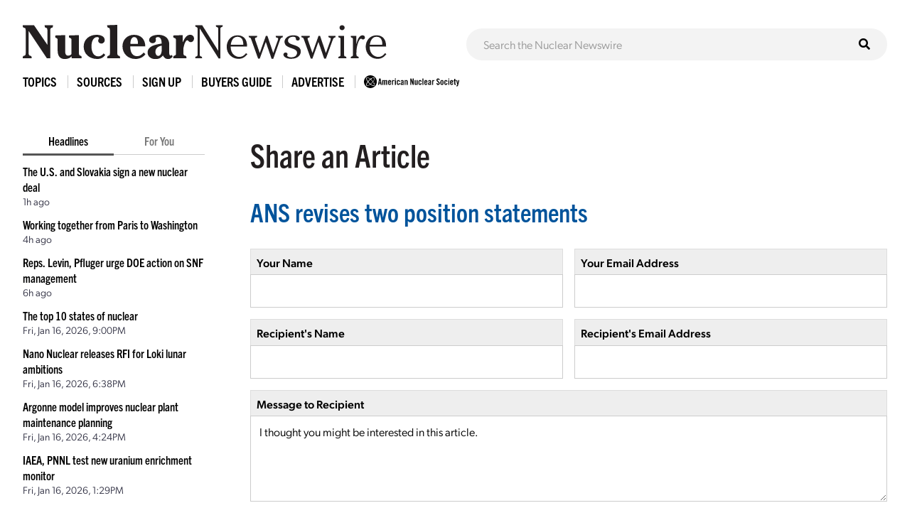

--- FILE ---
content_type: text/html; charset=utf-8
request_url: https://www.google.com/recaptcha/api2/anchor?ar=1&k=6LdingUTAAAAAGK6h0uj4-pZni1hfQ-x7i00MfUE&co=aHR0cHM6Ly93d3cuYW5zLm9yZzo0NDM.&hl=en&v=PoyoqOPhxBO7pBk68S4YbpHZ&size=normal&anchor-ms=20000&execute-ms=30000&cb=u1frbhuq8gkk
body_size: 49373
content:
<!DOCTYPE HTML><html dir="ltr" lang="en"><head><meta http-equiv="Content-Type" content="text/html; charset=UTF-8">
<meta http-equiv="X-UA-Compatible" content="IE=edge">
<title>reCAPTCHA</title>
<style type="text/css">
/* cyrillic-ext */
@font-face {
  font-family: 'Roboto';
  font-style: normal;
  font-weight: 400;
  font-stretch: 100%;
  src: url(//fonts.gstatic.com/s/roboto/v48/KFO7CnqEu92Fr1ME7kSn66aGLdTylUAMa3GUBHMdazTgWw.woff2) format('woff2');
  unicode-range: U+0460-052F, U+1C80-1C8A, U+20B4, U+2DE0-2DFF, U+A640-A69F, U+FE2E-FE2F;
}
/* cyrillic */
@font-face {
  font-family: 'Roboto';
  font-style: normal;
  font-weight: 400;
  font-stretch: 100%;
  src: url(//fonts.gstatic.com/s/roboto/v48/KFO7CnqEu92Fr1ME7kSn66aGLdTylUAMa3iUBHMdazTgWw.woff2) format('woff2');
  unicode-range: U+0301, U+0400-045F, U+0490-0491, U+04B0-04B1, U+2116;
}
/* greek-ext */
@font-face {
  font-family: 'Roboto';
  font-style: normal;
  font-weight: 400;
  font-stretch: 100%;
  src: url(//fonts.gstatic.com/s/roboto/v48/KFO7CnqEu92Fr1ME7kSn66aGLdTylUAMa3CUBHMdazTgWw.woff2) format('woff2');
  unicode-range: U+1F00-1FFF;
}
/* greek */
@font-face {
  font-family: 'Roboto';
  font-style: normal;
  font-weight: 400;
  font-stretch: 100%;
  src: url(//fonts.gstatic.com/s/roboto/v48/KFO7CnqEu92Fr1ME7kSn66aGLdTylUAMa3-UBHMdazTgWw.woff2) format('woff2');
  unicode-range: U+0370-0377, U+037A-037F, U+0384-038A, U+038C, U+038E-03A1, U+03A3-03FF;
}
/* math */
@font-face {
  font-family: 'Roboto';
  font-style: normal;
  font-weight: 400;
  font-stretch: 100%;
  src: url(//fonts.gstatic.com/s/roboto/v48/KFO7CnqEu92Fr1ME7kSn66aGLdTylUAMawCUBHMdazTgWw.woff2) format('woff2');
  unicode-range: U+0302-0303, U+0305, U+0307-0308, U+0310, U+0312, U+0315, U+031A, U+0326-0327, U+032C, U+032F-0330, U+0332-0333, U+0338, U+033A, U+0346, U+034D, U+0391-03A1, U+03A3-03A9, U+03B1-03C9, U+03D1, U+03D5-03D6, U+03F0-03F1, U+03F4-03F5, U+2016-2017, U+2034-2038, U+203C, U+2040, U+2043, U+2047, U+2050, U+2057, U+205F, U+2070-2071, U+2074-208E, U+2090-209C, U+20D0-20DC, U+20E1, U+20E5-20EF, U+2100-2112, U+2114-2115, U+2117-2121, U+2123-214F, U+2190, U+2192, U+2194-21AE, U+21B0-21E5, U+21F1-21F2, U+21F4-2211, U+2213-2214, U+2216-22FF, U+2308-230B, U+2310, U+2319, U+231C-2321, U+2336-237A, U+237C, U+2395, U+239B-23B7, U+23D0, U+23DC-23E1, U+2474-2475, U+25AF, U+25B3, U+25B7, U+25BD, U+25C1, U+25CA, U+25CC, U+25FB, U+266D-266F, U+27C0-27FF, U+2900-2AFF, U+2B0E-2B11, U+2B30-2B4C, U+2BFE, U+3030, U+FF5B, U+FF5D, U+1D400-1D7FF, U+1EE00-1EEFF;
}
/* symbols */
@font-face {
  font-family: 'Roboto';
  font-style: normal;
  font-weight: 400;
  font-stretch: 100%;
  src: url(//fonts.gstatic.com/s/roboto/v48/KFO7CnqEu92Fr1ME7kSn66aGLdTylUAMaxKUBHMdazTgWw.woff2) format('woff2');
  unicode-range: U+0001-000C, U+000E-001F, U+007F-009F, U+20DD-20E0, U+20E2-20E4, U+2150-218F, U+2190, U+2192, U+2194-2199, U+21AF, U+21E6-21F0, U+21F3, U+2218-2219, U+2299, U+22C4-22C6, U+2300-243F, U+2440-244A, U+2460-24FF, U+25A0-27BF, U+2800-28FF, U+2921-2922, U+2981, U+29BF, U+29EB, U+2B00-2BFF, U+4DC0-4DFF, U+FFF9-FFFB, U+10140-1018E, U+10190-1019C, U+101A0, U+101D0-101FD, U+102E0-102FB, U+10E60-10E7E, U+1D2C0-1D2D3, U+1D2E0-1D37F, U+1F000-1F0FF, U+1F100-1F1AD, U+1F1E6-1F1FF, U+1F30D-1F30F, U+1F315, U+1F31C, U+1F31E, U+1F320-1F32C, U+1F336, U+1F378, U+1F37D, U+1F382, U+1F393-1F39F, U+1F3A7-1F3A8, U+1F3AC-1F3AF, U+1F3C2, U+1F3C4-1F3C6, U+1F3CA-1F3CE, U+1F3D4-1F3E0, U+1F3ED, U+1F3F1-1F3F3, U+1F3F5-1F3F7, U+1F408, U+1F415, U+1F41F, U+1F426, U+1F43F, U+1F441-1F442, U+1F444, U+1F446-1F449, U+1F44C-1F44E, U+1F453, U+1F46A, U+1F47D, U+1F4A3, U+1F4B0, U+1F4B3, U+1F4B9, U+1F4BB, U+1F4BF, U+1F4C8-1F4CB, U+1F4D6, U+1F4DA, U+1F4DF, U+1F4E3-1F4E6, U+1F4EA-1F4ED, U+1F4F7, U+1F4F9-1F4FB, U+1F4FD-1F4FE, U+1F503, U+1F507-1F50B, U+1F50D, U+1F512-1F513, U+1F53E-1F54A, U+1F54F-1F5FA, U+1F610, U+1F650-1F67F, U+1F687, U+1F68D, U+1F691, U+1F694, U+1F698, U+1F6AD, U+1F6B2, U+1F6B9-1F6BA, U+1F6BC, U+1F6C6-1F6CF, U+1F6D3-1F6D7, U+1F6E0-1F6EA, U+1F6F0-1F6F3, U+1F6F7-1F6FC, U+1F700-1F7FF, U+1F800-1F80B, U+1F810-1F847, U+1F850-1F859, U+1F860-1F887, U+1F890-1F8AD, U+1F8B0-1F8BB, U+1F8C0-1F8C1, U+1F900-1F90B, U+1F93B, U+1F946, U+1F984, U+1F996, U+1F9E9, U+1FA00-1FA6F, U+1FA70-1FA7C, U+1FA80-1FA89, U+1FA8F-1FAC6, U+1FACE-1FADC, U+1FADF-1FAE9, U+1FAF0-1FAF8, U+1FB00-1FBFF;
}
/* vietnamese */
@font-face {
  font-family: 'Roboto';
  font-style: normal;
  font-weight: 400;
  font-stretch: 100%;
  src: url(//fonts.gstatic.com/s/roboto/v48/KFO7CnqEu92Fr1ME7kSn66aGLdTylUAMa3OUBHMdazTgWw.woff2) format('woff2');
  unicode-range: U+0102-0103, U+0110-0111, U+0128-0129, U+0168-0169, U+01A0-01A1, U+01AF-01B0, U+0300-0301, U+0303-0304, U+0308-0309, U+0323, U+0329, U+1EA0-1EF9, U+20AB;
}
/* latin-ext */
@font-face {
  font-family: 'Roboto';
  font-style: normal;
  font-weight: 400;
  font-stretch: 100%;
  src: url(//fonts.gstatic.com/s/roboto/v48/KFO7CnqEu92Fr1ME7kSn66aGLdTylUAMa3KUBHMdazTgWw.woff2) format('woff2');
  unicode-range: U+0100-02BA, U+02BD-02C5, U+02C7-02CC, U+02CE-02D7, U+02DD-02FF, U+0304, U+0308, U+0329, U+1D00-1DBF, U+1E00-1E9F, U+1EF2-1EFF, U+2020, U+20A0-20AB, U+20AD-20C0, U+2113, U+2C60-2C7F, U+A720-A7FF;
}
/* latin */
@font-face {
  font-family: 'Roboto';
  font-style: normal;
  font-weight: 400;
  font-stretch: 100%;
  src: url(//fonts.gstatic.com/s/roboto/v48/KFO7CnqEu92Fr1ME7kSn66aGLdTylUAMa3yUBHMdazQ.woff2) format('woff2');
  unicode-range: U+0000-00FF, U+0131, U+0152-0153, U+02BB-02BC, U+02C6, U+02DA, U+02DC, U+0304, U+0308, U+0329, U+2000-206F, U+20AC, U+2122, U+2191, U+2193, U+2212, U+2215, U+FEFF, U+FFFD;
}
/* cyrillic-ext */
@font-face {
  font-family: 'Roboto';
  font-style: normal;
  font-weight: 500;
  font-stretch: 100%;
  src: url(//fonts.gstatic.com/s/roboto/v48/KFO7CnqEu92Fr1ME7kSn66aGLdTylUAMa3GUBHMdazTgWw.woff2) format('woff2');
  unicode-range: U+0460-052F, U+1C80-1C8A, U+20B4, U+2DE0-2DFF, U+A640-A69F, U+FE2E-FE2F;
}
/* cyrillic */
@font-face {
  font-family: 'Roboto';
  font-style: normal;
  font-weight: 500;
  font-stretch: 100%;
  src: url(//fonts.gstatic.com/s/roboto/v48/KFO7CnqEu92Fr1ME7kSn66aGLdTylUAMa3iUBHMdazTgWw.woff2) format('woff2');
  unicode-range: U+0301, U+0400-045F, U+0490-0491, U+04B0-04B1, U+2116;
}
/* greek-ext */
@font-face {
  font-family: 'Roboto';
  font-style: normal;
  font-weight: 500;
  font-stretch: 100%;
  src: url(//fonts.gstatic.com/s/roboto/v48/KFO7CnqEu92Fr1ME7kSn66aGLdTylUAMa3CUBHMdazTgWw.woff2) format('woff2');
  unicode-range: U+1F00-1FFF;
}
/* greek */
@font-face {
  font-family: 'Roboto';
  font-style: normal;
  font-weight: 500;
  font-stretch: 100%;
  src: url(//fonts.gstatic.com/s/roboto/v48/KFO7CnqEu92Fr1ME7kSn66aGLdTylUAMa3-UBHMdazTgWw.woff2) format('woff2');
  unicode-range: U+0370-0377, U+037A-037F, U+0384-038A, U+038C, U+038E-03A1, U+03A3-03FF;
}
/* math */
@font-face {
  font-family: 'Roboto';
  font-style: normal;
  font-weight: 500;
  font-stretch: 100%;
  src: url(//fonts.gstatic.com/s/roboto/v48/KFO7CnqEu92Fr1ME7kSn66aGLdTylUAMawCUBHMdazTgWw.woff2) format('woff2');
  unicode-range: U+0302-0303, U+0305, U+0307-0308, U+0310, U+0312, U+0315, U+031A, U+0326-0327, U+032C, U+032F-0330, U+0332-0333, U+0338, U+033A, U+0346, U+034D, U+0391-03A1, U+03A3-03A9, U+03B1-03C9, U+03D1, U+03D5-03D6, U+03F0-03F1, U+03F4-03F5, U+2016-2017, U+2034-2038, U+203C, U+2040, U+2043, U+2047, U+2050, U+2057, U+205F, U+2070-2071, U+2074-208E, U+2090-209C, U+20D0-20DC, U+20E1, U+20E5-20EF, U+2100-2112, U+2114-2115, U+2117-2121, U+2123-214F, U+2190, U+2192, U+2194-21AE, U+21B0-21E5, U+21F1-21F2, U+21F4-2211, U+2213-2214, U+2216-22FF, U+2308-230B, U+2310, U+2319, U+231C-2321, U+2336-237A, U+237C, U+2395, U+239B-23B7, U+23D0, U+23DC-23E1, U+2474-2475, U+25AF, U+25B3, U+25B7, U+25BD, U+25C1, U+25CA, U+25CC, U+25FB, U+266D-266F, U+27C0-27FF, U+2900-2AFF, U+2B0E-2B11, U+2B30-2B4C, U+2BFE, U+3030, U+FF5B, U+FF5D, U+1D400-1D7FF, U+1EE00-1EEFF;
}
/* symbols */
@font-face {
  font-family: 'Roboto';
  font-style: normal;
  font-weight: 500;
  font-stretch: 100%;
  src: url(//fonts.gstatic.com/s/roboto/v48/KFO7CnqEu92Fr1ME7kSn66aGLdTylUAMaxKUBHMdazTgWw.woff2) format('woff2');
  unicode-range: U+0001-000C, U+000E-001F, U+007F-009F, U+20DD-20E0, U+20E2-20E4, U+2150-218F, U+2190, U+2192, U+2194-2199, U+21AF, U+21E6-21F0, U+21F3, U+2218-2219, U+2299, U+22C4-22C6, U+2300-243F, U+2440-244A, U+2460-24FF, U+25A0-27BF, U+2800-28FF, U+2921-2922, U+2981, U+29BF, U+29EB, U+2B00-2BFF, U+4DC0-4DFF, U+FFF9-FFFB, U+10140-1018E, U+10190-1019C, U+101A0, U+101D0-101FD, U+102E0-102FB, U+10E60-10E7E, U+1D2C0-1D2D3, U+1D2E0-1D37F, U+1F000-1F0FF, U+1F100-1F1AD, U+1F1E6-1F1FF, U+1F30D-1F30F, U+1F315, U+1F31C, U+1F31E, U+1F320-1F32C, U+1F336, U+1F378, U+1F37D, U+1F382, U+1F393-1F39F, U+1F3A7-1F3A8, U+1F3AC-1F3AF, U+1F3C2, U+1F3C4-1F3C6, U+1F3CA-1F3CE, U+1F3D4-1F3E0, U+1F3ED, U+1F3F1-1F3F3, U+1F3F5-1F3F7, U+1F408, U+1F415, U+1F41F, U+1F426, U+1F43F, U+1F441-1F442, U+1F444, U+1F446-1F449, U+1F44C-1F44E, U+1F453, U+1F46A, U+1F47D, U+1F4A3, U+1F4B0, U+1F4B3, U+1F4B9, U+1F4BB, U+1F4BF, U+1F4C8-1F4CB, U+1F4D6, U+1F4DA, U+1F4DF, U+1F4E3-1F4E6, U+1F4EA-1F4ED, U+1F4F7, U+1F4F9-1F4FB, U+1F4FD-1F4FE, U+1F503, U+1F507-1F50B, U+1F50D, U+1F512-1F513, U+1F53E-1F54A, U+1F54F-1F5FA, U+1F610, U+1F650-1F67F, U+1F687, U+1F68D, U+1F691, U+1F694, U+1F698, U+1F6AD, U+1F6B2, U+1F6B9-1F6BA, U+1F6BC, U+1F6C6-1F6CF, U+1F6D3-1F6D7, U+1F6E0-1F6EA, U+1F6F0-1F6F3, U+1F6F7-1F6FC, U+1F700-1F7FF, U+1F800-1F80B, U+1F810-1F847, U+1F850-1F859, U+1F860-1F887, U+1F890-1F8AD, U+1F8B0-1F8BB, U+1F8C0-1F8C1, U+1F900-1F90B, U+1F93B, U+1F946, U+1F984, U+1F996, U+1F9E9, U+1FA00-1FA6F, U+1FA70-1FA7C, U+1FA80-1FA89, U+1FA8F-1FAC6, U+1FACE-1FADC, U+1FADF-1FAE9, U+1FAF0-1FAF8, U+1FB00-1FBFF;
}
/* vietnamese */
@font-face {
  font-family: 'Roboto';
  font-style: normal;
  font-weight: 500;
  font-stretch: 100%;
  src: url(//fonts.gstatic.com/s/roboto/v48/KFO7CnqEu92Fr1ME7kSn66aGLdTylUAMa3OUBHMdazTgWw.woff2) format('woff2');
  unicode-range: U+0102-0103, U+0110-0111, U+0128-0129, U+0168-0169, U+01A0-01A1, U+01AF-01B0, U+0300-0301, U+0303-0304, U+0308-0309, U+0323, U+0329, U+1EA0-1EF9, U+20AB;
}
/* latin-ext */
@font-face {
  font-family: 'Roboto';
  font-style: normal;
  font-weight: 500;
  font-stretch: 100%;
  src: url(//fonts.gstatic.com/s/roboto/v48/KFO7CnqEu92Fr1ME7kSn66aGLdTylUAMa3KUBHMdazTgWw.woff2) format('woff2');
  unicode-range: U+0100-02BA, U+02BD-02C5, U+02C7-02CC, U+02CE-02D7, U+02DD-02FF, U+0304, U+0308, U+0329, U+1D00-1DBF, U+1E00-1E9F, U+1EF2-1EFF, U+2020, U+20A0-20AB, U+20AD-20C0, U+2113, U+2C60-2C7F, U+A720-A7FF;
}
/* latin */
@font-face {
  font-family: 'Roboto';
  font-style: normal;
  font-weight: 500;
  font-stretch: 100%;
  src: url(//fonts.gstatic.com/s/roboto/v48/KFO7CnqEu92Fr1ME7kSn66aGLdTylUAMa3yUBHMdazQ.woff2) format('woff2');
  unicode-range: U+0000-00FF, U+0131, U+0152-0153, U+02BB-02BC, U+02C6, U+02DA, U+02DC, U+0304, U+0308, U+0329, U+2000-206F, U+20AC, U+2122, U+2191, U+2193, U+2212, U+2215, U+FEFF, U+FFFD;
}
/* cyrillic-ext */
@font-face {
  font-family: 'Roboto';
  font-style: normal;
  font-weight: 900;
  font-stretch: 100%;
  src: url(//fonts.gstatic.com/s/roboto/v48/KFO7CnqEu92Fr1ME7kSn66aGLdTylUAMa3GUBHMdazTgWw.woff2) format('woff2');
  unicode-range: U+0460-052F, U+1C80-1C8A, U+20B4, U+2DE0-2DFF, U+A640-A69F, U+FE2E-FE2F;
}
/* cyrillic */
@font-face {
  font-family: 'Roboto';
  font-style: normal;
  font-weight: 900;
  font-stretch: 100%;
  src: url(//fonts.gstatic.com/s/roboto/v48/KFO7CnqEu92Fr1ME7kSn66aGLdTylUAMa3iUBHMdazTgWw.woff2) format('woff2');
  unicode-range: U+0301, U+0400-045F, U+0490-0491, U+04B0-04B1, U+2116;
}
/* greek-ext */
@font-face {
  font-family: 'Roboto';
  font-style: normal;
  font-weight: 900;
  font-stretch: 100%;
  src: url(//fonts.gstatic.com/s/roboto/v48/KFO7CnqEu92Fr1ME7kSn66aGLdTylUAMa3CUBHMdazTgWw.woff2) format('woff2');
  unicode-range: U+1F00-1FFF;
}
/* greek */
@font-face {
  font-family: 'Roboto';
  font-style: normal;
  font-weight: 900;
  font-stretch: 100%;
  src: url(//fonts.gstatic.com/s/roboto/v48/KFO7CnqEu92Fr1ME7kSn66aGLdTylUAMa3-UBHMdazTgWw.woff2) format('woff2');
  unicode-range: U+0370-0377, U+037A-037F, U+0384-038A, U+038C, U+038E-03A1, U+03A3-03FF;
}
/* math */
@font-face {
  font-family: 'Roboto';
  font-style: normal;
  font-weight: 900;
  font-stretch: 100%;
  src: url(//fonts.gstatic.com/s/roboto/v48/KFO7CnqEu92Fr1ME7kSn66aGLdTylUAMawCUBHMdazTgWw.woff2) format('woff2');
  unicode-range: U+0302-0303, U+0305, U+0307-0308, U+0310, U+0312, U+0315, U+031A, U+0326-0327, U+032C, U+032F-0330, U+0332-0333, U+0338, U+033A, U+0346, U+034D, U+0391-03A1, U+03A3-03A9, U+03B1-03C9, U+03D1, U+03D5-03D6, U+03F0-03F1, U+03F4-03F5, U+2016-2017, U+2034-2038, U+203C, U+2040, U+2043, U+2047, U+2050, U+2057, U+205F, U+2070-2071, U+2074-208E, U+2090-209C, U+20D0-20DC, U+20E1, U+20E5-20EF, U+2100-2112, U+2114-2115, U+2117-2121, U+2123-214F, U+2190, U+2192, U+2194-21AE, U+21B0-21E5, U+21F1-21F2, U+21F4-2211, U+2213-2214, U+2216-22FF, U+2308-230B, U+2310, U+2319, U+231C-2321, U+2336-237A, U+237C, U+2395, U+239B-23B7, U+23D0, U+23DC-23E1, U+2474-2475, U+25AF, U+25B3, U+25B7, U+25BD, U+25C1, U+25CA, U+25CC, U+25FB, U+266D-266F, U+27C0-27FF, U+2900-2AFF, U+2B0E-2B11, U+2B30-2B4C, U+2BFE, U+3030, U+FF5B, U+FF5D, U+1D400-1D7FF, U+1EE00-1EEFF;
}
/* symbols */
@font-face {
  font-family: 'Roboto';
  font-style: normal;
  font-weight: 900;
  font-stretch: 100%;
  src: url(//fonts.gstatic.com/s/roboto/v48/KFO7CnqEu92Fr1ME7kSn66aGLdTylUAMaxKUBHMdazTgWw.woff2) format('woff2');
  unicode-range: U+0001-000C, U+000E-001F, U+007F-009F, U+20DD-20E0, U+20E2-20E4, U+2150-218F, U+2190, U+2192, U+2194-2199, U+21AF, U+21E6-21F0, U+21F3, U+2218-2219, U+2299, U+22C4-22C6, U+2300-243F, U+2440-244A, U+2460-24FF, U+25A0-27BF, U+2800-28FF, U+2921-2922, U+2981, U+29BF, U+29EB, U+2B00-2BFF, U+4DC0-4DFF, U+FFF9-FFFB, U+10140-1018E, U+10190-1019C, U+101A0, U+101D0-101FD, U+102E0-102FB, U+10E60-10E7E, U+1D2C0-1D2D3, U+1D2E0-1D37F, U+1F000-1F0FF, U+1F100-1F1AD, U+1F1E6-1F1FF, U+1F30D-1F30F, U+1F315, U+1F31C, U+1F31E, U+1F320-1F32C, U+1F336, U+1F378, U+1F37D, U+1F382, U+1F393-1F39F, U+1F3A7-1F3A8, U+1F3AC-1F3AF, U+1F3C2, U+1F3C4-1F3C6, U+1F3CA-1F3CE, U+1F3D4-1F3E0, U+1F3ED, U+1F3F1-1F3F3, U+1F3F5-1F3F7, U+1F408, U+1F415, U+1F41F, U+1F426, U+1F43F, U+1F441-1F442, U+1F444, U+1F446-1F449, U+1F44C-1F44E, U+1F453, U+1F46A, U+1F47D, U+1F4A3, U+1F4B0, U+1F4B3, U+1F4B9, U+1F4BB, U+1F4BF, U+1F4C8-1F4CB, U+1F4D6, U+1F4DA, U+1F4DF, U+1F4E3-1F4E6, U+1F4EA-1F4ED, U+1F4F7, U+1F4F9-1F4FB, U+1F4FD-1F4FE, U+1F503, U+1F507-1F50B, U+1F50D, U+1F512-1F513, U+1F53E-1F54A, U+1F54F-1F5FA, U+1F610, U+1F650-1F67F, U+1F687, U+1F68D, U+1F691, U+1F694, U+1F698, U+1F6AD, U+1F6B2, U+1F6B9-1F6BA, U+1F6BC, U+1F6C6-1F6CF, U+1F6D3-1F6D7, U+1F6E0-1F6EA, U+1F6F0-1F6F3, U+1F6F7-1F6FC, U+1F700-1F7FF, U+1F800-1F80B, U+1F810-1F847, U+1F850-1F859, U+1F860-1F887, U+1F890-1F8AD, U+1F8B0-1F8BB, U+1F8C0-1F8C1, U+1F900-1F90B, U+1F93B, U+1F946, U+1F984, U+1F996, U+1F9E9, U+1FA00-1FA6F, U+1FA70-1FA7C, U+1FA80-1FA89, U+1FA8F-1FAC6, U+1FACE-1FADC, U+1FADF-1FAE9, U+1FAF0-1FAF8, U+1FB00-1FBFF;
}
/* vietnamese */
@font-face {
  font-family: 'Roboto';
  font-style: normal;
  font-weight: 900;
  font-stretch: 100%;
  src: url(//fonts.gstatic.com/s/roboto/v48/KFO7CnqEu92Fr1ME7kSn66aGLdTylUAMa3OUBHMdazTgWw.woff2) format('woff2');
  unicode-range: U+0102-0103, U+0110-0111, U+0128-0129, U+0168-0169, U+01A0-01A1, U+01AF-01B0, U+0300-0301, U+0303-0304, U+0308-0309, U+0323, U+0329, U+1EA0-1EF9, U+20AB;
}
/* latin-ext */
@font-face {
  font-family: 'Roboto';
  font-style: normal;
  font-weight: 900;
  font-stretch: 100%;
  src: url(//fonts.gstatic.com/s/roboto/v48/KFO7CnqEu92Fr1ME7kSn66aGLdTylUAMa3KUBHMdazTgWw.woff2) format('woff2');
  unicode-range: U+0100-02BA, U+02BD-02C5, U+02C7-02CC, U+02CE-02D7, U+02DD-02FF, U+0304, U+0308, U+0329, U+1D00-1DBF, U+1E00-1E9F, U+1EF2-1EFF, U+2020, U+20A0-20AB, U+20AD-20C0, U+2113, U+2C60-2C7F, U+A720-A7FF;
}
/* latin */
@font-face {
  font-family: 'Roboto';
  font-style: normal;
  font-weight: 900;
  font-stretch: 100%;
  src: url(//fonts.gstatic.com/s/roboto/v48/KFO7CnqEu92Fr1ME7kSn66aGLdTylUAMa3yUBHMdazQ.woff2) format('woff2');
  unicode-range: U+0000-00FF, U+0131, U+0152-0153, U+02BB-02BC, U+02C6, U+02DA, U+02DC, U+0304, U+0308, U+0329, U+2000-206F, U+20AC, U+2122, U+2191, U+2193, U+2212, U+2215, U+FEFF, U+FFFD;
}

</style>
<link rel="stylesheet" type="text/css" href="https://www.gstatic.com/recaptcha/releases/PoyoqOPhxBO7pBk68S4YbpHZ/styles__ltr.css">
<script nonce="EWDT56MBO4CqBGWlj3ybug" type="text/javascript">window['__recaptcha_api'] = 'https://www.google.com/recaptcha/api2/';</script>
<script type="text/javascript" src="https://www.gstatic.com/recaptcha/releases/PoyoqOPhxBO7pBk68S4YbpHZ/recaptcha__en.js" nonce="EWDT56MBO4CqBGWlj3ybug">
      
    </script></head>
<body><div id="rc-anchor-alert" class="rc-anchor-alert"></div>
<input type="hidden" id="recaptcha-token" value="[base64]">
<script type="text/javascript" nonce="EWDT56MBO4CqBGWlj3ybug">
      recaptcha.anchor.Main.init("[\x22ainput\x22,[\x22bgdata\x22,\x22\x22,\[base64]/[base64]/[base64]/bmV3IHJbeF0oY1swXSk6RT09Mj9uZXcgclt4XShjWzBdLGNbMV0pOkU9PTM/bmV3IHJbeF0oY1swXSxjWzFdLGNbMl0pOkU9PTQ/[base64]/[base64]/[base64]/[base64]/[base64]/[base64]/[base64]/[base64]\x22,\[base64]\\u003d\\u003d\x22,\x22w5nCssO0MsKjUMO1w65ewqrDtsKbw6DDtUQQCcOMwrpKwrPDqkEkw4nDlSLCusK6wrokwp/[base64]/CgWHDusO6X3p7w495c0N+w7jDm8OEw6A9wpM2w4dfwq7DuS8NeHXCtlUvTcKTB8Kzwp3DsCPCkw/CnzovWMKCwr15BS3CisOUwpfClzbCmcOqw6PDiUlIEDjDlhbDjMK3wrNJw5/[base64]/DosKrw5QoesK1asKAA1vDu8KiPwEqw50/w4vCtsKjYjLCncOpU8O1aMKXWcOpWsKGJsOfwp3CqSFHwptGecOoOMKMw4tBw511RsOjSsKfe8OvIMKPw5s5LU3CtkXDv8OZwrfDtMOlbsKNw6XDpcKBw65nJ8KeBsO/w6MRwpBvw4JpwqhgwoPDocONw4HDnXxsWcK/L8Kbw51CwqrCtsKgw5wkcD1Rw4TDplh9IS7CnGsMOsKYw6scwpHCmRpWwovDvCXDscOCworDr8Ovw7nCoMK7wrVKXMKrKSHCtsOCPsKnZcKMwo0Xw5DDkFUKwrbDgX1Kw5/DhFdWYADDq3PCs8KBwpnDu8Orw5V4KDFew5/CssKjasKew5hawrfCgMO9w6fDvcKOHMOmw67Cnm09w5k6XhMxw6w8RcOaYjhNw7MRwonCrms1w7rCmcKEFhU+Vw/DhjXCmcOpw5fCj8KjwoZxHUZywrTDoCvCvcKiR2tFwoPChMK7w7IfL1Q0w5jDmVbCjsKAwo0hTcKfXMKOwpzDhWrDvMO4wpdAwpkaO8Ouw4gwTcKJw5XCvsKRwpPCumPDscKCwopxwq1Uwo9gesOdw555wrPCihJaKF7DsMOlw5g8bTAfw4XDrjXCsMK/w5chw4HCsh7DsjpPdGPDmFHDlEwDEmvDuhfCusOEwq7Ck8KNw44kZcOUdcOJw7bDnR7CgVvCvBvDqxjDp2bCtsOVw6VLwqRzw4ZbTAXDkcOnwrPDtsKYw5XCiGbCnMKTw5x1FwMYwr0Xw6MzRz/CvMOawqYIwrdTPDrDgMKJRMOkS3IpwoplaXPCosKowq3Dm8OreFjCpAHCg8OcXMKAGMO/w5bCpcOPNXR6wonCkMKLIsK2NA7Di2TClMOAw6QqC0/DnxfDt8Ouw6fCgXwXWMO7w7Ucw4sAwrs2SRlgCRY9w6/DjQlRE8KRwr0fwrNQwoDCjsKyw4nChlgZwqkmwokWfkpbwol5wrcBwr7CrBkww5PCksOIw4Nie8KWV8OHwo0UwrfCkzzDksOsw5fDqsKPwp8nT8K9w64occOawrHDnsKCwr9YR8KzwoFawo/[base64]/CjQNwdSoGw4kDwqzDjsKewpgaVcOibVMjNsOQTMOtZMKowr8/wpFxT8KAM2Fzw4bCnMOtwr/DjDp2fWLCiT5pOMKKUkzDjELCrF7Du8KCIMOewozCsMOvfsK8RgDCr8Obw6Vww64VRMOowovDu2TClsKpdwRIwoAFw63CsBLDrT/CjwoFwrFoGhHDp8OBwrvDr8OUYcOpwqPCngbCiT4jWQzDvRMiThl1wpPCl8KHIsK2wqpfw7zCrH7CgsOnMHzDqMOgwq7ClG45w7ZowonChEHDpcOjwo4rwo8CBiTDjgHCqMK1w4AWw6HCs8KGwovCoMKDJSY2wrTDlzRXCFHCp8KLFcOwFMK/wpl9YsKCCMK4wo0uD3BRECV+wqjDkVPCkFI5J8O6Q0TDjcKlBEDCgsKpH8OWw6FBXk/[base64]/CksK/fMK6wqJ7U08gw58Cw7rDt38BwoXCqi1bdhrDlTDCiwfDocKQCsOQwqYpMwjClgHDvi/Cpx/Co3kYwqkPwoJGw5rCpgzDvxXCl8OGTVrCjE3Dt8KWPcKgOAtyN03DglN0wo/Do8Kxw4rDiMK9wqHDqzvDn3fDkF/CkiDDhMKfAsK8w4opwq9+TmFywo7Cj2BAw612BVo8w7xELcKwOC3CintIwowKasKGKMKtw6c/w4rDicONUsOSAsO1BXkUw7HDpcKCWFB3XcKGwp8HwqbDrw7DhkfDvsKAwqwUYQUvNmtzwqZCw51iw4J/[base64]/[base64]/CoTd1w53CtMOAwqNLDTIsBsO5a3DCt8O+w7vDmnJ6UcOwYhrDm0t9w6nCvMKwT0XCuGkEw6nDjw7CtHIKEHHCiE4IIzpWEMKzw6vDmDHDmsKbWnggwo9hwobCmxofWsKtIh/[base64]/bEDCs0NRwoTCusKzw53Dm8OCw5DDszbCmSPDncOAwpcPwozCmMO5dEdPYsKqw4DDlzbDtSHClRLCk8K+JA5uO0cKeEwZw7cHw4RLwqHCuMK/[base64]/wqXCnQnCpMOhJMK4wqnCksOxAwzDtSDCv8Oswog6MVBGw6V9woJPwoPDiiTDvx90F8KBX31gwqvCo2zCmMOpJ8O6CsOnR8Ohw57CicKvw5ZfPQ9Tw6bDqMOWw4nDn8O7w6Qye8OOVsOZw5JBwr/DhjvClcOGw4bDhHzDsVF3HyLDm8Kww5Ypw6bDgmrCjMO6PcKjScKhw7rDjcOAw5B3wr7CvTPCkMKfw7nCl3LCscODMsOaOsOHQDTCsMKsRMK2MmxlwqFiw5nDmRfDscOEw6gKwpIuUVRew43CucOUw5/Cj8KqwrrCi8KowrEiwppSYsKGdMOQwq7DrsKTwqrCicOXwoU2wqPDpjVeOmc7B8O7wqY8w43CvHTDpwXDpcKDwqbDqBDDuMOYwrxNw4jDvDTDrBszw5VdWsKDScKDO2/DgsKuwp88dcKNdzkdacK9wrJLw47Cm3zDjcOgw5UKIEwHw4MaFklmw40IXsOgIjDDmMKPTjbDgsKxNcK1IjHCux3Dr8ORw6HCjMKwNyEow4ZbwoRDG3dkIMO4KMKCwoDCm8OaFzbCj8OzwrVewqRsw5MGwr/[base64]/DpsOwSFrClMKDKzHChCvCuMOwSRjCsQHDg8Kuw5lzAcK0W8KtEMO1GCDDo8KJbMOkBcK2GsKfwrDClsKoYiQsw7XCicOOVE7CqMOpRsKUI8OXw6tGwp04LMKuw6vCs8K2UMO/NgXCpWrCksOGwp4OwqZ8w5lqw6TCtVLDl0PCjR/Cig7Dm8OPf8KJwqTCpMOEwojDtsO7w7rDv2IqLcOmU1bDtC5qw4HCmEIKw7NyMn7CgTnCpE7CnMOFeMOiC8OlXsOgcyd7HX8XwopmQcOZw7XDuXcUwo0Tw4TDncKSfMOHw6FZw63DhE3CmCMFKA7DiXvCsDM5wqljw6hVan/[base64]/DnF5dJ8Olw4nDvsK4NQwmw71qwpRxKHoZH8O8wp/DhMOZwpHCn1vCksOdw49OJC7CocK2YcKZwrHCtTlPwr/CisOzwqAWBMOnwoxAccKCZBHCpsO6fV7DgFbCkhrDkiDDr8Kfw60Cwr/Di1F3NhJww7XDpnLCnE1IAU1DLsOidsO1Z2jDqMKcNEsjICbCiVzCi8Kuw6xyw43DmMOkwrBYw4gvw6HDjDLDoMKCFgfCm1/[base64]/CjEsKPw9YA8ONCmkWQkPCmEfDh0nCocKTw5zDtsO4Q8O9N3XDn8OzZ0hzLcKZw5ZsBxvDs1hFDcKlw6DCucOqfcOKwqLCh2fCvsOIw5sNwpXDiQTDisOrw6RBwrUDwq/DhMKvAcKsw6l+wrXDvGDDs1hIwo7Dgh/ClCLDosOTLMOyc8O/IE9qwr1uw5oqwojDkDleLyo9wqlNCMKXJCQqw7/[base64]/CicOPwoUYwohXw6wXMRHCsGvCpMKxeRJRw6/[base64]/[base64]/DnwXCjsKUAcOYBQfCnsOEd8K6LMO5woTDizhzKTzDq28VwpZnwovDi8KgWMKhNcKrMMKUw5DDu8Odw4RSw4Mjw4nDiFbDjyAvcGVfw6QowoTCpTFGDVJrZ3xvwokzKmNbCMKEwq/DmGTCuDwnL8ORw5V8w7QqwqnDiMOvwrkqBlDCtsKrF17Cv2stwqANwrbDhcK7IMK5w4pcw7nCthtqEMONwpjDp3rDlxDDi8K0w65mwq5AJVdCwonDj8KUw6PCrwEvw6TCuMKMwqV/dn9HwojCviPChitMw7XDtB/Ckj9fw7TDkCHChm8Qw7bCjDDDhsKtJcOwWsKdwqbDrxjCmcOwJsOPC01OwrXDlF/CjcKyw6rDqcKwZcOBwq3Dn35IOcKQw5vCvsKjU8OWwr7Cg8OmEcOewo1dwqFKTisxZcO9IMOuwoV7wokXwqRAajB/LWLDgkDDvMKrwpAqw64NwoTCu2V0Ck7CoEIBPsKRF3cudMKoIcOOwonDhcOqwr/DuQk1VMOxwqzDs8KpSVnCvXwqwq/Du8OwO8KrL0ITw6rDoAceRC8Zw5oEwrchAMOQK8KUOGbCj8KnXCPCksOkG3HDg8OoEypMAw4McsOQwokuFntewohhLCrClk4JCgdeT1E1eHzDg8OawqHDgMOFfMO/CE/CkD3DsMKHesK4w4nDih8CMjAfw5zDmcOkd3bDu8Kfw51RXMKAw4JCwq3CpSXCo8OaSDhBDi59Y8KUe3kNwo7ChizDqifChmfDt8K6w4XDnisLUyxCwoXDnBYswqFzw6FTRcO4aVvDo8KbAMKZwoZcNMKiw6/CusKtBzfCusKZw4BXw5rChcKjRVgrDMOhwoTDqsK7wpYjJ01EFzdywqLCmsKEwo7Dh8KwCMOXAMOCw4DDp8O4Z2hEwrREw7ttdHBtw73Cuh7CnQoIUcOSw5wMHnAww7zCnMKaHyXDmVERcxcfTMK/esKUw7jDjsOtw4EOLMO6wqrDisKYw64xKRlxScKsw5N8WcKoHU/CuELCs0AUdsObw6HDuVEHQUwqwobDmE8vwprDpH9uY10eccOTWTIGw47ChVrDkcK6ecK6woDChn9sw7t6Xm08WxTCq8O/[base64]/DmAHDl8KDMsKwGA4WwqLCiMOiwrHDgMO4w5HDncOtwprCgsKlwrHDoHPDokcmw7VqwpPDrkfDk8KxAlwiTwoJw4sPPn1OwoMsE8OKOHtmZCzCjcKHw7/[base64]/[base64]/CqMOLTcOxw5NTD8KJw6vDvBAmw7Y9w5BqRsKkHSDDmcOPM8Kiw6LDgMOww7cSf03CplXDiBkjwrI3w5zCusO/[base64]/CrSDDox/Dm2DCg8KsQMKHVA8SwpDDnWTDqUkaTkjCnh/DtsORwrjDjMKAcWhRw5/DnsKrcRDCpMOTw5IIw4lQRsO6HMO0L8O1wpB2UsOpwq11w5HDnnVAAihaNsOhw4VmasObRzQAFlApeMKodMObwo0Dw7liwqNkZsOwGMKEJMOwe0/[base64]/[base64]/DtcKfw5jDgcKNUsOHwpfDknkQE8K8T8KbwrlSw4TDiMKVeFrDhcK3Ky/CjsOkR8ONUSBcw4PCkwDDt1/[base64]/w60LwrLDosOXw6dqw7deOipGNMOLRxzCqHnDm8OLecObaMK8w5zChsK/NMOFwoJqPcOYLVzChiM9w6IeesOXAcKaZVdEw79RYsOzMzHDocOWIk/[base64]/EMOkw4LDqQEow4nDrsKaEDBnw5XDvw7DnXhSwqgUwqfDsm99AyPCjDrCsjk1blLDuBPDgHfCkC/[base64]/DtlR0B8KuBTt/PMKFMcKOUE5DMFMZecKXw5MKw6ZGw47DrcKzGsOHwrUTw6rDqRZewqR2DMKPwrw5OFIzwplRUMO2w5sAJcKBwp/DmcOzw5E5w7kswqlyf1w6OcKKwptjF8Odwr3DqcKXwqtse8O/WhMlwp1gW8OmwqrCsQwNwpzCtlICwoIbw6zDqcO7wqPCpsKnw5jDmxJAwrvCqRQHAQzCvcKsw7IQHB50IE/CqUXCpyhRwrllwqTDsyE7wobChzbDpEPCpMKXTiHCoknDrRU5dDfCiMKISRFRw6/DignDnzvDpA5hwp3DicKHwrfCgRokw6AHYMKVGsOhw6DDm8ONScKqFMOQwq/Dm8OiMMO4IcKXA8OCw5zDm8Kew6ldw5DDoXobw7E/wp4xw4wewr3DjD7DnxnDk8OqwrTDhGAOwo7DtcOwJ05AworDvmLChyrCgEfCqWsTwr0qw4haw7sVMnlYMXclAsO0CsKAwrcAw5/DsFoyG2YEw6PCuMKjEcO3B14mwoPDssKAw4bDn8OywpkawrPDuMOFHMKXw6nCgMObbjQEw4rCvG3Cn2PCmk7CpzDChXXCn2szX2E5wrhHwofCs2xPwo/[base64]/[base64]/DnsOHwr/ChMKiX8KhDFfCngFjw6HDpsOnwqbDkMOyMx/CtGIaw47ChMKiw6FNXjHCqCIsw5x3wrvDvD56MMODWE3DtcKVwoAndg5TMsK4wrgww7zDmMO4woI/[base64]/w710wrXDkw9rwrLCokIUw5PDoMO/DHzDt8Oew4NOw6LDswPDk0nDk8KDwpJSwrHCjh3DmMOqw4VUScOWZi/[base64]/eQDDksKDwqnDhEzDrcKZKUzDm8O/woZow51NPAFpCzHDssOzSMO5TUcOGMOXw40UwrXDqC/[base64]/Cpl7DukQZSGfCu8OUw63ChsKjEsK9w6Zkwp7DmxN0w4TCvmB1WsKkw7/[base64]/wpTDssOQcAjDpsOjfMKKw7TDkBrCicK/IXUJwrIawoTCusKkw6UEUMK0aW7Cl8KwwpHCjwbDp8OEeMKSwp5beEYqAwVeDRBhwr3DiMOvV1Jmw5vDizcewqNvUsK0w5nCjMKGwo/ClGEbYA4LcXV/[base64]/[base64]/[base64]/E8OSw4HDlC0dYMOMw4VUSmzDlSMnRhobwqrCi8O5wrDCglXDvyMeAMKIaA8Bw53DlANGwo3DuhDCpkdvworDsAAdBxrCpWFwwqvDs0PCn8OiwqgmUcOQwqhhJWHDiRLDuFtBFsOvw54od8KqNhIbaDh3DA/[base64]/DjMK0wp4rw4XDgMKZw5x8RERTKmNjdxTDtGZRRXhZZCYtw6Mow5ByZ8KWw7APPWLDt8OeH8KOwogaw54sw6DCo8KoQB1NMxfDkWwbwo3DuTsTw7/DiMORSMKAcD/[base64]/[base64]/woBzQMKwI8OyGcKewrUVKF5Rw5vDkMOdOcK1wqLCjcOFOxANacKvwqTDtMKJw5TDh8K9K2XCmcOyw4fCrUrDvQjDihcXdwTDg8OSwqQHB8K3w5ZEMsO1aMOnw4EcZk/CqQrDhUHDpGjDt8KfHy7Dsh50w4HDrTrCp8OyWX5Zw7bCosOOw4ocw4VmInVzVjl/NcK/w6Vmw5k2w6vDoDNawrMfw7FKwq4rwqHCssKlE8OhE118JsKUw4VadMOfw7rDusOYw5tfIsODw5lxCHZaV8KkQHHCssK/woBEw5pUw7DDiMOFJcK4THXDpMOhwrYFcMOMUiZXMsKNWwEkJE1nXMODak7CuDHChhtXUV/CsUZrwq51wqATw5DCscKdwq7Cu8KvUcK9NnPDl23DsjsEEcKYWMO+UHI1w6zDnXFebcK4wo5Xw614w5Iewqgbw6rDj8O8YMK1S8OQREQiwoA8w602w7zDrFQrBnbDtVRWPU1ZwqFlNE90wqxiXy/Dm8KvNgoYOUwuw7zCuQBqRsK9w7cqw6HCssK2PQ1qw4PDuBhrw7cSR1rDnmI2OsONw7RQw7vDtsOqfsOgVw3Dl3c6wpnCvcKeS3Ffw57DjEI/[base64]/CksKgw7fCmBvDjQ02AsOcFWHDlGDDkDIMBsKDcAgNw6lpDwtNdcO9w5fDpsKKXcKLwo3Co2sUwrI5wofCixnDlsKZwq9EwrLDiDrDphnDkHxSdMOWLkbCjCzDqS7Ci8OFw6Yvw4DDhcOJK3zDsTpew4wTfsKzKGXDjxsnQ0/DtcKkWlNGwpd7w5VzwooUwotuYMOxIcOqw7swwqcPCsKpdMO7wrcew7/DunZQwqZPw5fDt8K1w7DCjDs6w5LCq8OJJsKAw7nCicOQw6omaC83DsO7FcO5NCM8wpUEI8OWwqzDlzsoBEfCs8K9wrM/FsKheWXDh8K/[base64]/w41ew6lOwolKw4DCvsKvaCnCjRjCtcOPYMK8w55Mw6PCjsO5wqjDmgjChgHDtB8SasKewrwKw50zw4ltI8OzZ8K2w4zDl8K1ZjnCr3PDrcO3w4jCiHDCgsK6wqJ/w7YCwqkdw5hXc8OsAH/CjMOpOG1pdsKTw5B0WU0ww7EmwpLDr0xzKMObwrwHw4lSacOPQ8KRwr7DncK9OmTCuTrCrHvDmsO/NMKbwp8GIHrCrQHDvcOkwpjCscKWwrzCsGzCtcOtwoPDjsOowpHCtcO6BMKock0DGCLCtsO7w6/DqRwKcBVFBMOgGgV/wpPDvCDDhsOywqPDssKjw5LCvRjDlSMyw7rCghzDsBgGwrHCvcOZf8K5w4PCisOKw69AwpUtw6jCm1h+w6hcw5RKTcKPwqfDi8OpBcKxwozCp0vCvMKLwrnCrcKdUG7Ch8Otw4Ycw5how5cBw74aw5jDgXjChcOAw6zDrMK/w5zDucOrw7R1wo3CkDjDmlI8wpPCrw3DnMOJCCtATgfDknbCiFYSLVlfw6rCs8Ktwr7CrcKsdcKcBTQywoZ2w59PwqnDuMKGw552FMO9dk0KFMO/[base64]/[base64]/esOIMcKxw4dIw7JBIx/CrzzCucKbe8KjZgkgw6wzc8KBV1/[base64]/Dn2XDiG/DllAkwrVswoYfw49lwr3CpBjCtDbDowlTw5Eiw7ksw6HDuMKSwojCs8OIGhPDgcO7QyorwrNTwoRHwo1Ow6chJWsfw63DrMOUw6/CvcOBwoNvVkxwwpJ3blHCssOWwrDCsMKqwo4sw70xB3xkBjNzT1B1w6RXw5PCqcOAworCqirDkcKpw63Dt1BPw7d2w6New5HDkCTDu8Ktw4rCssKzw6rCow1mb8O7ecOGw7oIT8Kqw6TDlsONOMK8c8KcwqTDnScmw6gPw7TDmcKaGMOwF3/DncO2wpBWw6rDo8O+w5nCpH8aw7TCi8OIw4w1worDhlFkwr5vAcOVwq/DnsKbODnDmsOvwpBFQsOwfMO7wqDDhGTDnRczwo/DiUV6w6lcHsKHwrsRJMKJccOJLRJyw7xEYsOhdcK3F8Klc8OEeMKgQi9HwolqwrTChcOewrfCocOdB8OYYcKgTsKwwpfDrC8VTsOBEsKDKcKowqBIw6rDliTCjhNfw4dpNXLDjXh9W0/DssKyw7sawqxUDcOiTsO4w6bChsKoBU/CssOycsO8figFBMOTcQ98A8Kpw7sMw5jDjDHDmALDpzBsNX8JasKQwpjDgMK6fX/Dl8KiIMKFJsOxwr3DkToCRxVzwp7DrcOewolHw4rDkHfCsgzCmHISwrLCrFzDmBzCpn48w5NQCyxBwojDpj/CpsOhw77CgDTDhMOgDcO0EMKUwpMGWUMgw6ArwpYSUDTDmGfCjF/DvBrCnAnDscKTBMOIwogowr3Dtm7Dg8K9w7dVwq3Dp8OeJCNPEsOhHMKHwocvwoU9w74AHWXDjC/[base64]/[base64]/wrkHEsOOwo3Co8O/wpgpw6dQw5BFwqN6wqNuUcO+AcO6DsOvVsKQw7MDCMOFVMOOwovDtwDCqsKIA1DCp8OCw6NHwrw9RkEWDgzCmTgQw57CjcKIJn8jwo3Dg3DDihk7SsKnZR57UjM9D8KKeBR/MsO4c8OVcGHCnMOxT0fCi8K6wox5JlPCn8KDw6vDhG3Dq3DDiVdQw77CgMKhIsObUcK9fkXDs8O8bsOSwqXCrRTCuG1swpfCmMKpw6jCgEbDhgHCgsO+FsKtG1d2CsKSw4vDvMKzwpA1woLDg8KsYsObw55/woJcWzDDk8Ovw7R7UmlHw4VeOzbCsD/DoC3CnwtYw5hXSsKJwonDihFEwodEMDrDhSPCgMK9Nx5hwrovWcKzwqUaXMKHw4I8A1LCoWbDiTJbwqnDnMKIw6d/[base64]/wqFwdcKxwqksQ8OkGAvCpxPDuV3CnlXDnTbCiTQ4ecO1ccK7w4YHGAdiAcK5wrXDqDU0RsOsw5NkG8KXBsOVwohzwrIiwqgfw5jDp1DChcOQZ8KTTsOrBnzDssKvwpEOMXDChy1vw7NJwpHDmUskwrFkQXhRMEDChzIwM8KOK8K4w7N1VMO8w47Cn8OHwp86PA/DusKdw6zDiMK7d8KMABJCH2NkwogYw6UXw4lXwp7CoyfCjMK/[base64]/w64XRcKiYsOyw5HCsSfDgmwqAy/Dp2HDkcKwGsOuPBwHwpcURR3DgldGwq8hwrrDqsK3MhDCvE7DnsOZcMOLMcOuw4AYBMOlY8K1X2nCvzRzF8OgwqnCkQQyw4PDncOUVsK4CsKJKXFfwopfw6N2w4EKLjYgSk7CuRnCmcOqEQ8tw5PCs8Odwp/[base64]/wrrDpSF7w6HCl8OrDsOiw6t+w5NsP8Omw40sPMO2woPCulLCqcK0wozCuSUrY8KIwrhkFw7DssKrCkzClcObPktRcHnDg1PCmRdPwqEeKsKie8OewqLCtMKvOU3DpsOlwrfDhcKww7Nxw6BXTsOKwozCvcKFw57ChUHCucK8eBtlQC7Dr8O/[base64]/CvsOSY8O8w6HDr8K1LsOaw6VHwoPCgMKFw6spw5YqJsOEKy4kw7xDWMOZw41MwoYywpfDj8KewpHCmQDCnMKSWMKZM1RodEQuQ8OPScO6w7Faw4/[base64]/UE1CU8ONwr1mFMKAaDXDrQzDiDkoIh8+WMK6woc6V8OrwqFFwp93w7rCpHFOwp8VekLDl8OJVsO8AibDnTtKCmrDn2vCisOMAcORFxIUTDHDmcO6wpbDowvDgDo8w6DChgnCqsK/w5DDrcOgDMOUw6XDqMKETlZoAsK9w4TDmXpzw7LCvkzDrcK5LHPDqk5vTGEywprCulXClsKywo3Dl2BSwqInw5dEwrY/clnClATDmMOWw6/DtcKhTcKkG05eTA7DnMKNFR/DqlUuwp/Ds1JEwo5qEnB6AyB4wqLDucKTfi57wqfChGMZw5YBwp7Dk8OtWQTCjMKDwoHCtzPDoxNhwpTCmsK7TsOewo/CrcOEwo1Xw5hrdMOPG8KDYMO4wqfDhcOww7TDg3PDuADDiMOSE8Kxw7TCkcOYS8Oqwpp4WQLCvkjDgjBIw6rCmjNww4nDosONL8KJf8OSNinCkXHCkcO8SMO0wo9qw43CkMKUwo3DiSQKGcOWCmzDnH/CkWHDmVrCvyl6wqFGGsOuw5TDj8Oqw7lqbhHDpEhaKwXDu8OsTsOBcw9zw70yccOcbsOlwrDCmMOdGC3DrcO8wpHCqgw8wqfCm8OaT8KfVMO9NgbChsOLdsO1awItw58wwoTDiMOgfMKfZcObwq/CuHjCg1Uuw6jDuS7DtSU7wrHCphVRwqJUWXgew7gDw75nK2nDoD3CpcKOw73CvGbClMKkFMOrGRJsL8KXM8O0wqXDqFvClcOoZcKbbGPDgMKZwofDpMOqUTXCg8K5WsK9wq0fwq7CrMOFw4bChMO8bGnCoF3Cv8Oww4Enwq3CmMKUFC4gH2tbwp/CmW5eASLCpFBrwrHDs8KZwqgpA8Ofwpxowr5fwoRHFSLCjsK1wpowdsKswo0NH8K5wrBBw4nCuSpXY8OZwprCi8OTw711wr/DuAPDoXoDEAM4RmnDocKCw4lfdhsGwrDDusOEw6vDpEPCqMOyQkMwwrHDuk9rB8KUwp3Dm8OaacOWHcOCw4LDl1lFAVnDhwTDocO9w6XDkkHCjsOVfTDCksK/wo0BVVfDiWHDugLDui7Cvi8zw43DiGRbXmcbRsOtWxsCBAfCkcKMcUEtTsONPMO9wrglw6xUC8KdZDVpwprCmcKJbBbDn8K/csK4w4pww6ACfnpJw5XDrhvDoxBHw7ZCw6MYJsOqwqpJaynCrcKSbVx2w7rDqsKLw7XDpMOqwq3DknvDpwjCmHPDkXXCiMKSfWvCilstA8K9w7x1w6zDk2fDkcOxNFbDtljDu8OcY8OrfsKnwr/[base64]/[base64]/T2zDq3sFDcOXQmTDjMKXZcOjw5clOEHDl8KWJFTCo8KrWBh7dMKbScKGBcOrw4zCpsO8wohCIcKbEsOvw5kAO2/[base64]/GzDCgWnChV4IwrtHOwTCmcK4w6TDhBIhIA1fw65nw79iwotGJzXDomrDkHVMw7VXw4kvw5N/[base64]/[base64]/[base64]/Co8OaQsOwAT48w6fDvMKNw64wWcOZwqVDKMOjw4pMKMKuw4BHUMOAXDQrw65hw4XCm8KHwp3ClMKrZMOhwqzCq2p2w7bComXCoMKZW8K0MMOCwo1FUsK/CsKow44uUcO3w6XDtsKkZn0hw6pdPsOIwpF0wol7wrTCj0DCnHHCvMKOwrHCnMKrwqnCoD/Cs8K1w6bDrMOLecOMBEoGFRE0a2vClwcZwr3Du2fDvMOJYlM0d8KNDDPDuBjCnFbDq8OeaMOZXgfCqMKfPDnDhMO3fcOTZ2XCjlvDgiTDlwgiUMKiwqk+w4TClcKrw4/CimXDtlRsPV9YKk8HSMO2Q0N0w6HCrsK9NQ0jXsO4CChpwoHDjMO4w6Y2w5rDniHDrwDCvMOUL0XDgAkXHk0OP0ZrwoIvw5rCq1TCn8OHwonDvF8VwqjCjXspw5XDiQgiIADClm/Dv8Kgw4s/w4HCtMOCw7PDi8K9w5ZUTgcGJsK/[base64]/CtMKYw7/[base64]/DmsOWMMKccsOQw5oVHcO8G8KQw54Rw7nCsMK7wrPDjT/DtsO6dMKBfnVqbB3DmcOoO8OVw4XDvcK0wo9Qw5rDvBE2KHTCmDJYZAc9Zw1Cw7YbKcKmwqRoAl/ClUjDk8KewpsIwqcxI8KnCBLDpisoLcK4bkwFw43Ck8OhNMKSQSsHw5dYLirCgcOsYwDChGpMwrLCvcKew6Q+w7/[base64]/CjEfDmAXDjMOhw7UPwq8Ac2srwo1pLMOMwpokaSbCplPCojdIw59Bw5RAT1fCpBbCucOPwrZeAcOiw67CtMK2eQopw6dGMz88w7lJMsKyw5klwqU/wo50ccKeJsK9wrY4exZyJ2zChi1oEEnDt8K/DMKgYMOsCsKfWmUVw4YbeQDDmzbCrcOFwqzDlMOgwr5QMnnDm8OSDkjDvCZDB1hqfMKpTsKVWMKbwoXCsh7DvsO3w5zCrWIrTwFiw6fDrcK3csO3Y8KfwoQ5wofDksKEe8Kgwrd9wofDnSdGHTsiw6TDqFEYDsO3w6xTwo3Dg8OnSWlcIMOwKiXCuE/Dn8OtEcKkPRjCvMKMwq3DiRnClcKaaBt7w7Z7RTrCnHkdw6dIJMKCw5dhB8OkRBLCl31ewoIkw6jDnHlPwoVcBMOXVU3CnijCm0h4HhJ6wrNnwrvCrW9hw5lmwrpKBnbCkMOZQcOWwq/CnBMnWz80GRrDoMOJw6/Ck8Kbw69MZcO+bUxewprDkBRTw4nDtsKtKi7DvMOqwoMePEbCihZPw7AVwpDCmhAeHMOtfm5Aw5gkV8KgwoEHw5pAdcKaX8Ozw7NlIyLDqlHCkcKpLsKKOMKyNMKXw7vCgsKmw5oQw73DqAQvw5bDjwnClVRPw7M/DsKVHg3Cq8OMwrjCsMOQS8KDdsKQN2Uew6NhwqgvKcOVw4nCizvCvxVRFcONKMO5wrfDq8KMwoTCi8K/woTDr8KrKcOSGi12GcKcDjTDksOAw7lTfywvJE3DqMKOwpbDtRdLw5d5w4gHPRHCk8OFwo/[base64]/CmwEgwpUlwqtfV8KjdcKGFVvDmEJIKsK5wovDv8KGw6jDo8KqwoHCnCPCrH/DncKwwqXCvsOcw4LCuXPChsKAL8KeNSbDvcOaw7DDucODw4jDnMOAwr8wMMKiwrNXXDh2wqo2wrtZCsKmwpPCrUDDl8Kbw4/Cv8OWU3FNwo4RwpHDo8Kswq8dHMK5EXzDhcOhw7jCiMOpworCrwHDnBrCnMO0w5HDscKLwq9dwqlMEMOrwoIDwqIJXMO/wpw1WMOQw6daasOawoU9w6Nmw6XDiwbDqDrCoW/CusOtG8OHw41SwpjCrsOYM8OSFWFTC8KuRw95aMOBDsKhTcK2HcO4woHDszDDhsORwoTCgSzDpy5HeibCuxIVw682w684woDCrzTDpQnDuMOJM8O3w65kwqTDqsO/w7fCvWFJYsKbYsKEw4rCg8KiPjlrennDkF9TwpjDnEQPwqLCjRvDo093w7BsLl7Cn8Kpwrhxw5LDv0JKH8KLMMKwHsK+LwRbEsKwa8OKw5N0cxrCkkPDjsKeGEB9PFxtwoQ5esKFw6RNwp3CqnFLwrHDjQfDs8KPw5DCvlzCjxXDjQQiwqnCqRh0dMObIl/CrSPDv8KZwocaGy5Lw5QRIMKRYcKgHyApbADCklvCqsKcCsOMIsOXfFXCqMK1J8O/[base64]/CqMO6H8O0wpvCn8Khw6EewpcQw6stVsKuYT10wqvDjsOOw7HCpsOGwobCoXDCrWrDrcOywr9Aw4vCksKcV8O7wqNxU8KZw5TClhg0JsKFwrxow59awoDDscKLwq9jCcKHccK7w5HCiCbDiUzDq0IjGAs+RHTCisK3DcORGmRKPEXDijJmLyMAw7s6fVfDs3A/[base64]/DlMKxw4UcQWrCkcK9wr3CgT9vw7nDqsO8Zm/DssOeEjfCtsOTawXCslEEwr/CvDnDt05Ww6E7OMKkM1pEwpXCnsKvw6PDt8KLw4vDmmBXbsK/w7XCqsK7Gxpiw4TDgjtKwoPDtlJRwp3DvsKBDETDoSvCkMKxA0l2w4TCncK0w7sxwrXCl8OQwrhSw4rCiMK/DWhCYyxBNcKpw5fDrGU4w5gRQGTDqMKgOcOmT8KmTx5IwpfDjBtvwrLCkBbDpsOpw6w8U8Ovwr5ZU8K5a8KKw6QJw47CkMKQWgjDlsKww7LDlMKDwqnCvMKFfz4bw70HVXvDrcKWwoDCpsO1w63DmsO2wonCuXfDhUZSwqHDusKhQz1bcxXDiBlrwoTCvMKJwp/DqF/ClsKuw6lzwp7DlcKPwoFmJcOMwobCrWHDtRTDmwdjWgfDtF01bXUDw6BdLsOdWn1aTg/DncKcw4l/w6oHw6XDjTbClX/DvMKJw6fCgMKJwoV0FcOMWMOjI3VIHMK2w4vCnhVxD3XDvcKER1/Ci8KRwo0dw5zCgizCjHXCj0PClVDCuMOfSMKhDcO5H8O9W8KQFHEmw4QJwoovfMOhLcKULH07wrLCgcKdwqXDsDc6w7gZw6HCucKuw7AKasOrw4vCmD3CiH7DssKZw4dUHcKowogHw6zDjMKwwp/ChlLCpRopMsOHwpZVaMKDCcO7HA\\u003d\\u003d\x22],null,[\x22conf\x22,null,\x226LdingUTAAAAAGK6h0uj4-pZni1hfQ-x7i00MfUE\x22,0,null,null,null,0,[21,125,63,73,95,87,41,43,42,83,102,105,109,121],[1017145,739],0,null,null,null,null,0,null,0,1,700,1,null,0,\[base64]/76lBhnEnQkZnOKMAhk\\u003d\x22,0,0,null,null,1,null,0,1,null,null,null,0],\x22https://www.ans.org:443\x22,null,[1,1,1],null,null,null,0,3600,[\x22https://www.google.com/intl/en/policies/privacy/\x22,\x22https://www.google.com/intl/en/policies/terms/\x22],\x22xkVvF24LuT9sQbs6DfV0/p1XaRI4z8C+dZiYDBzuzHw\\u003d\x22,0,0,null,1,1768943130241,0,0,[117,132,145,5],null,[130,162,28,37],\x22RC-i6fqFnDA1aeo6Q\x22,null,null,null,null,null,\x220dAFcWeA6y3kgfDjdMjjHB8CHwRIB85_mYvxbzb-y-zHwgoUn7dixvnhpknDJ1dQQvGG0-s8qg_0FwIQ9B3e3XbkHha6S41BmDxA\x22,1769025930430]");
    </script></body></html>

--- FILE ---
content_type: image/svg+xml
request_url: https://cdn.ans.org/site/i/ans-ligature-black-548x74.svg
body_size: 12483
content:
<?xml version="1.0" encoding="UTF-8" standalone="no"?>
<!DOCTYPE svg PUBLIC "-//W3C//DTD SVG 1.1//EN" "http://www.w3.org/Graphics/SVG/1.1/DTD/svg11.dtd">
<svg width="100%" height="100%" viewBox="0 0 549 74" version="1.1" xmlns="http://www.w3.org/2000/svg" xmlns:xlink="http://www.w3.org/1999/xlink" xml:space="preserve" xmlns:serif="http://www.serif.com/" style="fill-rule:evenodd;clip-rule:evenodd;stroke-linejoin:round;stroke-miterlimit:2;">
    <g transform="matrix(1.27148,0,0,1.27148,0,-1.03753)">
        <path d="M56.588,29.819C56.588,44.603 44.306,56.588 29.154,56.588C14.002,56.588 1.719,44.603 1.719,29.819C1.719,15.034 14.002,3.049 29.154,3.049C44.306,3.049 56.588,15.034 56.588,29.819Z" style="fill:white;fill-rule:nonzero;"/>
        <path d="M43.375,32.676C43.375,33.124 43.002,33.489 42.543,33.489C42.373,33.489 42.212,33.489 40.572,31.354C39.075,33.166 37.454,34.929 35.75,36.6C34.197,38.123 32.559,39.58 30.878,40.935C37.841,46.39 43.896,48.674 45.99,46.622C47.193,45.436 47.01,42.88 45.48,39.414C45.393,39.424 45.303,39.428 45.207,39.428C43.834,39.428 42.717,38.314 42.717,36.944C42.717,35.572 43.834,34.455 45.207,34.455C46.579,34.455 47.695,35.572 47.695,36.944C47.695,37.631 47.407,38.28 46.899,38.755C48.78,43.179 48.858,46.552 47.117,48.263C46.29,49.075 45.117,49.468 43.673,49.469C40.062,49.469 34.754,47.007 28.918,42.458C20.68,48.59 13.553,50.697 10.732,47.826C7.908,44.946 10.157,37.854 16.459,29.732C10.322,21.497 8.215,14.371 11.092,11.549C13.969,8.733 21.051,10.975 29.162,17.258C29.749,16.818 30.245,16.458 30.702,16.14C30.687,16.03 30.679,15.923 30.679,15.813C30.679,14.442 31.796,13.325 33.169,13.325C34.542,13.325 35.659,14.442 35.659,15.813C35.659,17.186 34.542,18.303 33.169,18.303C32.816,18.303 32.467,18.223 32.129,18.065C31.79,18.308 31.448,18.566 31.106,18.825C32.775,20.23 34.383,21.718 35.889,23.254C37.578,24.975 39.157,26.76 40.589,28.566C46.043,21.607 48.326,15.555 46.271,13.458C44.856,12.017 42.351,12.221 38.616,14.083L38.41,14.167C37.731,14.486 37.189,13.936 36.999,13.601C36.618,12.843 37.018,12.362 37.281,12.211C42.064,9.931 45.481,9.798 47.453,11.808C50.288,14.698 48.016,21.818 41.668,29.972C42.192,30.692 43.375,32.421 43.375,32.676ZM29.087,0.816C13.048,0.816 0,13.867 0,29.91C0,45.951 13.048,59 29.087,59C45.131,59 58.185,45.951 58.185,29.91C58.185,13.867 45.131,0.816 29.087,0.816Z" style="fill-rule:nonzero;"/>
        <path d="M17.979,31.699C12.585,38.616 10.334,44.63 12.378,46.713C14.425,48.796 20.497,46.65 27.533,41.371C25.737,39.884 23.984,38.27 22.319,36.57C20.822,35.047 19.363,33.409 17.979,31.699Z" style="fill-rule:nonzero;"/>
        <path d="M22.438,23.039C24.11,21.399 25.901,19.821 27.765,18.345C20.845,12.947 14.827,10.693 12.742,12.737C10.666,14.774 12.787,20.812 18.02,27.808C19.424,26.14 20.91,24.537 22.438,23.039Z" style="fill-rule:nonzero;"/>
        <path d="M29.699,19.914C27.781,21.435 25.915,23.084 24.151,24.816C22.525,26.407 20.976,28.072 19.544,29.767C20.937,31.485 22.467,33.197 24.095,34.856L24.095,34.857C25.813,36.61 27.629,38.284 29.497,39.835C31.204,38.446 32.885,36.942 34.496,35.363C36.259,33.631 37.933,31.812 39.474,29.955C37.999,28.109 36.373,26.278 34.639,24.511C33.052,22.89 31.391,21.345 29.699,19.914Z" style="fill-rule:nonzero;"/>
        <path d="M69.915,33.557L73.897,33.557L71.944,21.215L71.863,21.215L69.915,33.557ZM68.32,44.224L63.543,44.224L68.839,15.48L74.969,15.48L80.265,44.224L75.484,44.224L74.609,37.855L69.195,37.855L68.32,44.224Z" style="fill-rule:nonzero;"/>
        <path d="M91.647,44.224L91.647,27.626C91.647,26.55 90.972,26.071 90.096,26.071C89.136,26.071 88.263,26.667 87.232,27.426L87.232,44.224L82.77,44.224L82.77,22.808L86.991,22.808L86.991,24.956C88.86,23.362 89.817,22.408 91.926,22.408C94.155,22.408 94.876,23.205 95.827,24.956C97.982,22.887 99.179,22.408 100.814,22.408C103.603,22.408 104.996,24.121 104.996,26.905L104.996,44.224L100.536,44.224L100.536,27.626C100.536,26.55 99.814,26.071 98.939,26.071C97.982,26.071 97.104,26.667 96.107,27.426L96.107,44.224L91.647,44.224Z" style="fill-rule:nonzero;"/>
        <path d="M118.37,30.69L118.37,29.572C118.37,27.106 117.494,26.071 115.901,26.071C114.307,26.071 113.432,27.106 113.432,29.572L113.432,30.69L118.37,30.69ZM122.83,34.352L113.432,34.352L113.432,37.457C113.432,39.927 114.307,40.96 115.901,40.96C117.494,40.96 118.37,39.927 118.37,37.457L118.37,36.979L122.83,36.979C122.746,41.518 120.878,44.625 115.901,44.625C110.806,44.625 108.971,41.361 108.971,36.663L108.971,30.369C108.971,25.673 110.806,22.408 115.901,22.408C120.997,22.408 122.83,25.673 122.83,30.369L122.83,34.352Z" style="fill-rule:nonzero;"/>
        <path d="M126.768,44.224L126.768,22.808L131.026,22.808L131.026,25.313L131.11,25.313C132.186,23.484 134.054,22.408 136.166,22.408L137.081,22.408L137.081,27.068C136.282,26.867 135.525,26.626 134.21,26.626C132.699,26.626 131.227,27.585 131.227,29.492L131.227,44.224L126.768,44.224Z" style="fill-rule:nonzero;"/>
        <path d="M139.947,44.224L139.947,22.808L144.4,22.808L144.4,44.224L139.947,44.224ZM139.947,19.542L139.947,15.48L144.4,15.48L144.4,19.542L139.947,19.542Z" style="fill-rule:nonzero;"/>
        <path d="M157.779,30.133L157.779,29.572C157.779,27.106 156.907,26.071 155.312,26.071C153.716,26.071 152.84,27.106 152.84,29.572L152.84,37.457C152.84,39.927 153.716,40.96 155.312,40.96C156.907,40.96 157.779,39.927 157.779,37.457L157.779,36.104L162.235,36.104L162.235,36.663C162.235,41.361 160.408,44.625 155.312,44.625C150.216,44.625 148.38,41.361 148.38,36.663L148.38,30.369C148.38,25.673 150.216,22.408 155.312,22.408C160.328,22.408 162.158,25.552 162.235,30.133L157.779,30.133Z" style="fill-rule:nonzero;"/>
        <path d="M174.896,33.358C170.836,35.666 169.839,37.139 169.839,39.011C169.839,40.404 170.561,40.96 171.908,40.96C173.146,40.96 174.14,40.047 174.896,38.97L174.896,33.358ZM165.705,29.098C165.939,24.76 168.687,22.408 172.867,22.408C177.01,22.408 179.355,24.318 179.355,28.223L179.355,41.961C179.355,42.633 179.513,43.509 179.634,44.224L175.375,44.224C175.337,43.628 175.174,43.073 175.138,42.556C173.465,43.907 172.071,44.625 169.918,44.625C166.897,44.625 165.38,42.556 165.38,39.807C165.38,35.107 168.484,32.52 174.896,30.093L174.896,28.818C174.896,27.027 174.182,26.071 172.706,26.071C170.677,26.071 170.235,27.265 170.156,29.098L165.705,29.098Z" style="fill-rule:nonzero;"/>
        <path d="M183.734,44.224L183.734,22.808L187.954,22.808L187.954,24.956C189.82,23.362 190.78,22.408 193.366,22.408C195.713,22.408 197.111,24.121 197.111,26.905L197.111,44.224L192.647,44.224L192.647,27.626C192.647,26.55 192.011,26.071 191.059,26.071C190.106,26.071 189.228,26.667 188.194,27.426L188.194,44.224L183.734,44.224Z" style="fill-rule:nonzero;"/>
        <path d="M209.45,44.224L209.45,15.48L214.027,15.48L220.039,31.924L220.114,31.924L220.114,15.48L224.576,15.48L224.576,44.224L220.277,44.224L213.99,26.271L213.906,26.271L213.906,44.224L209.45,44.224Z" style="fill-rule:nonzero;"/>
        <path d="M242.37,22.808L242.37,44.224L238.151,44.224L238.151,42.077C236.277,43.671 235.325,44.625 232.738,44.625C230.384,44.625 228.996,42.912 228.996,40.125L228.996,22.808L233.45,22.808L233.45,39.411C233.45,40.483 234.091,40.96 235.045,40.96C235.999,40.96 236.875,40.364 237.918,39.606L237.918,22.808L242.37,22.808Z" style="fill-rule:nonzero;"/>
        <path d="M255.707,30.133L255.707,29.572C255.707,27.106 254.831,26.071 253.237,26.071C251.648,26.071 250.767,27.106 250.767,29.572L250.767,37.457C250.767,39.927 251.648,40.96 253.237,40.96C254.831,40.96 255.707,39.927 255.707,37.457L255.707,36.104L260.167,36.104L260.167,36.663C260.167,41.361 258.334,44.625 253.237,44.625C248.143,44.625 246.311,41.361 246.311,36.663L246.311,30.369C246.311,25.673 248.143,22.408 253.237,22.408C258.255,22.408 260.083,25.552 260.167,30.133L255.707,30.133Z" style="fill-rule:nonzero;"/>
        <rect x="264.142" y="15.48" width="4.466" height="28.744"/>
        <path d="M281.978,30.69L281.978,29.572C281.978,27.106 281.101,26.071 279.513,26.071C277.918,26.071 277.043,27.106 277.043,29.572L277.043,30.69L281.978,30.69ZM286.437,34.352L277.043,34.352L277.043,37.457C277.043,39.927 277.918,40.96 279.513,40.96C281.101,40.96 281.978,39.927 281.978,37.457L281.978,36.979L286.437,36.979C286.359,41.518 284.487,44.625 279.513,44.625C274.417,44.625 272.583,41.361 272.583,36.663L272.583,30.369C272.583,25.673 274.417,22.408 279.513,22.408C284.607,22.408 286.437,25.673 286.437,30.369L286.437,34.352Z" style="fill-rule:nonzero;"/>
        <path d="M299.098,33.358C295.035,35.666 294.043,37.139 294.043,39.011C294.043,40.404 294.755,40.96 296.111,40.96C297.347,40.96 298.341,40.047 299.098,38.97L299.098,33.358ZM289.9,29.098C290.138,24.76 292.886,22.408 297.063,22.408C301.206,22.408 303.558,24.318 303.558,28.223L303.558,41.961C303.558,42.633 303.713,43.509 303.837,44.224L299.579,44.224C299.534,43.628 299.377,43.073 299.337,42.556C297.666,43.907 296.272,44.625 294.12,44.625C291.097,44.625 289.583,42.556 289.583,39.807C289.583,35.107 292.687,32.52 299.098,30.093L299.098,28.818C299.098,27.027 298.377,26.071 296.908,26.071C294.877,26.071 294.438,27.265 294.36,29.098L289.9,29.098Z" style="fill-rule:nonzero;"/>
        <path d="M307.935,44.224L307.935,22.808L312.194,22.808L312.194,25.313L312.273,25.313C313.349,23.484 315.216,22.408 317.329,22.408L318.251,22.408L318.251,27.068C317.451,26.867 316.695,26.626 315.377,26.626C313.867,26.626 312.394,27.585 312.394,29.492L312.394,44.224L307.935,44.224Z" style="fill-rule:nonzero;"/>
        <path d="M337.433,22.57C337.231,20.098 335.918,19.382 334.807,19.382C333.213,19.382 332.337,20.417 332.337,22.209C332.337,27.106 342.367,29.453 342.367,37.259C342.367,41.998 339.184,44.625 334.567,44.625C329.99,44.625 327.358,40.96 327.157,36.663L331.858,35.985C332.059,38.893 333.213,40.326 334.807,40.326C336.518,40.326 337.673,39.411 337.673,37.694C337.673,32.002 327.636,30.491 327.636,22.249C327.636,17.669 330.424,15.08 335.281,15.08C339.3,15.08 341.691,17.985 342.127,22.05L337.433,22.57Z" style="fill-rule:nonzero;"/>
        <path d="M354.912,29.572C354.912,27.106 354.035,26.071 352.441,26.071C350.847,26.071 349.971,27.106 349.971,29.572L349.971,37.457C349.971,39.927 350.847,40.96 352.441,40.96C354.035,40.96 354.912,39.927 354.912,37.457L354.912,29.572ZM345.511,30.369C345.511,25.673 347.345,22.408 352.441,22.408C357.536,22.408 359.366,25.673 359.366,30.369L359.366,36.663C359.366,41.361 357.536,44.625 352.441,44.625C347.345,44.625 345.511,41.361 345.511,36.663L345.511,30.369Z" style="fill-rule:nonzero;"/>
        <path d="M372.46,30.133L372.46,29.572C372.46,27.106 371.586,26.071 369.996,26.071C368.402,26.071 367.527,27.106 367.527,29.572L367.527,37.457C367.527,39.927 368.402,40.96 369.996,40.96C371.586,40.96 372.46,39.927 372.46,37.457L372.46,36.104L376.921,36.104L376.921,36.663C376.921,41.361 375.092,44.625 369.996,44.625C364.897,44.625 363.067,41.361 363.067,36.663L363.067,30.369C363.067,25.673 364.897,22.408 369.996,22.408C375.009,22.408 376.844,25.552 376.921,30.133L372.46,30.133Z" style="fill-rule:nonzero;"/>
        <path d="M380.903,44.224L380.903,22.808L385.363,22.808L385.363,44.224L380.903,44.224ZM380.903,19.542L380.903,15.48L385.363,15.48L385.363,19.542L380.903,19.542Z" style="fill-rule:nonzero;"/>
        <path d="M398.738,30.69L398.738,29.572C398.738,27.106 397.861,26.071 396.268,26.071C394.673,26.071 393.797,27.106 393.797,29.572L393.797,30.69L398.738,30.69ZM403.197,34.352L393.797,34.352L393.797,37.457C393.797,39.927 394.673,40.96 396.268,40.96C397.861,40.96 398.738,39.927 398.738,37.457L398.738,36.979L403.197,36.979C403.114,41.518 401.245,44.625 396.268,44.625C391.17,44.625 389.339,41.361 389.339,36.663L389.339,30.369C389.339,25.673 391.17,22.408 396.268,22.408C401.362,22.408 403.197,25.673 403.197,30.369L403.197,34.352Z" style="fill-rule:nonzero;"/>
        <path d="M405.383,26.468L405.383,22.808L407.852,22.808L407.852,17.031L412.312,17.031L412.312,22.808L415.295,22.808L415.295,26.468L412.312,26.468L412.312,38.813C412.312,39.927 412.788,40.566 413.823,40.566L415.295,40.566L415.295,44.384C414.698,44.547 414.18,44.625 413.067,44.625C409.724,44.625 407.852,43.073 407.852,39.807L407.852,26.468L405.383,26.468Z" style="fill-rule:nonzero;"/>
        <path d="M426.524,22.808L431.022,22.808L425.408,45.819C424.455,49.719 422.661,50.955 419.32,50.955L417.448,50.955L417.448,47.288L418.523,47.288C420.748,47.288 421.467,46.094 421.467,43.826C421.467,42.952 421.265,42.036 420.988,41.001L416.335,22.808L420.872,22.808L423.735,36.5L423.814,36.5L426.524,22.808Z" style="fill-rule:nonzero;"/>
    </g>
</svg>


--- FILE ---
content_type: text/javascript;charset=UTF-8
request_url: https://www.ans.org/ad/js/s-1/
body_size: 435
content:
function ans_ads_17689395279653(){ads=[{"1":"<a href=\"https:\/\/www.ans.org\/ad\/goto-s1:a199:i222\/\" target=\"_blank\" rel=\"noopener\"><img src=\"https:\/\/www.ans.org\/ad\/src-s1:a199:i222\/\" alt=\"\" width=\"970\" height=\"90\" class=\"ans_ad_leaderboard (970px)\"><\/a>","2":"<a href=\"https:\/\/www.ans.org\/ad\/goto-s1:a199:i223\/\" target=\"_blank\" rel=\"noopener\"><img src=\"https:\/\/www.ans.org\/ad\/src-s1:a199:i223\/\" alt=\"\" width=\"300\" height=\"250\" class=\"ans_ad_rectangle\"><\/a>"}];for (var i in ads){for (var j in ads[i]){var c=document.getElementById("ans_ad_s1_z"+j.toString()+"_"+i.toString());if (c){c.innerHTML=ads[i][j];}}}}if ((document.readyState==="interactive")||(document.readyState==="complete")){ans_ads_17689395279653();}else {document.addEventListener("DOMContentLoaded",function(e){ans_ads_17689395279653();});}

--- FILE ---
content_type: image/svg+xml
request_url: https://cdn.ans.org/site/i/social/instagram.svg
body_size: 3584
content:
<?xml version="1.0" encoding="UTF-8"?>
<svg width="20px" height="21px" viewBox="0 0 20 21" version="1.1" xmlns="http://www.w3.org/2000/svg" xmlns:xlink="http://www.w3.org/1999/xlink">
    <!-- Generator: Sketch 57.1 (83088) - https://sketch.com -->
    <title>instagram</title>
    <desc>Created with Sketch.</desc>
    <g id="Symbols" stroke="none" stroke-width="1" fill="none" fill-rule="evenodd">
        <g id="Footer" transform="translate(-1157.000000, -478.000000)" fill="#FFFFFF">
            <g id="instagram">
                <g transform="translate(0.000000, 226.000000)">
                    <path d="M1170.97958,252 L1171.20496,252.004254 C1174.34625,252.123029 1176.8797,254.714038 1176.99584,257.926698 L1177,258.157206 L1177,266.842794 L1176.99584,267.073302 C1176.8797,270.285962 1174.34625,272.876971 1171.20496,272.995746 L1170.97958,273 L1163.02042,273 L1162.79504,272.995746 C1159.65375,272.876971 1157.1203,270.285962 1157.00416,267.073302 L1157,266.842794 L1157,258.157206 L1157.00416,257.926698 C1157.1203,254.714038 1159.65375,252.123029 1162.79504,252.004254 L1163.02042,252 L1170.97958,252 Z M1170.97958,254.223289 L1163.02042,254.223289 L1162.82283,254.228417 C1160.85926,254.33057 1159.27883,255.94634 1159.17892,257.955065 L1159.1739,258.157206 L1159.1739,266.842794 C1159.1739,268.94426 1160.79381,270.666024 1162.82283,270.771583 L1163.02042,270.776711 L1170.97958,270.776711 L1171.17717,270.771583 C1173.14074,270.66943 1174.72117,269.05366 1174.82108,267.044935 L1174.8261,266.842794 L1174.8261,258.157206 L1174.82108,257.955065 C1174.71783,255.879383 1173.03373,254.223289 1170.97958,254.223289 Z M1166.95683,256.635614 L1167.03898,256.637673 L1167.34632,256.65279 C1168.8675,256.757382 1170.15374,257.296051 1171.09705,258.223529 L1171.28111,258.414196 L1171.45664,258.61616 C1172.24975,259.57788 1172.67773,260.806295 1172.70475,262.199874 L1172.70439,262.500988 L1172.69163,262.790731 C1172.60138,264.136852 1172.08325,265.394527 1171.21062,266.38497 L1171.01823,266.593053 L1170.82552,266.782882 C1169.84403,267.706015 1168.59813,268.23723 1167.26752,268.300026 L1167.00032,268.306316 L1166.7818,268.302096 C1163.81079,268.187158 1161.41442,265.738674 1161.2993,262.700293 L1161.29496,262.471336 L1161.30154,262.192196 C1161.3715,260.706683 1161.99688,259.279781 1163.04233,258.24221 C1164.0239,257.26738 1165.27445,256.707802 1166.60711,256.641663 L1166.87468,256.635037 L1166.95683,256.635614 Z M1166.96102,259.353855 L1166.87919,259.353196 L1166.67914,259.360479 C1166.01581,259.408918 1165.39078,259.697766 1164.89408,260.191377 L1164.89408,260.191377 L1164.7498,260.344775 C1164.24066,260.924401 1163.9521,261.687902 1163.9521,262.471336 C1163.9521,264.189871 1165.31932,265.588817 1167.00032,265.588817 L1167.00032,265.588817 L1167.17808,265.583575 C1168.76563,265.489627 1170.01187,264.143957 1170.0479,262.441683 L1170.0479,262.441683 L1170.04877,262.293439 C1170.0419,261.683773 1169.90323,260.884286 1169.34239,260.271769 L1169.34239,260.271769 L1169.21664,260.14488 C1168.69256,259.655364 1167.91737,259.383051 1166.96102,259.353855 L1166.96102,259.353855 Z M1172.39061,255.682199 L1172.51599,255.688673 C1173.09318,255.748613 1173.55294,256.217865 1173.61168,256.80905 L1173.61802,256.937494 L1173.61168,257.065837 C1173.55294,257.65665 1173.09318,258.126887 1172.51599,258.186959 L1172.39061,258.193448 L1172.26513,258.186959 C1171.64625,258.122596 1171.1632,257.587381 1171.1632,256.937494 C1171.1632,256.243622 1171.7128,255.682199 1172.39061,255.682199 Z"></path>
                </g>
            </g>
        </g>
    </g>
</svg>

--- FILE ---
content_type: text/javascript;charset=UTF-8
request_url: https://www.ans.org/ad/js/s-3/?_=1768939528467
body_size: 394
content:
function ans_ads_17689395294233(){ads=[{"3":"<a href=\"https:\/\/www.ans.org\/ad\/goto-s3:a846:i938\/\" target=\"_blank\" rel=\"noopener\"><img src=\"https:\/\/www.ans.org\/ad\/src-s3:a846:i938\/\" alt=\"\" width=\"160\" height=\"600\" class=\"ans_ad_skyscraper\"><\/a>"}];for (var i in ads){for (var j in ads[i]){var c=document.getElementById("ans_ad_s3_z"+j.toString()+"_"+i.toString());if (c){c.innerHTML=ads[i][j];}}}}if ((document.readyState==="interactive")||(document.readyState==="complete")){ans_ads_17689395294233();}else {document.addEventListener("DOMContentLoaded",function(e){ans_ads_17689395294233();});}